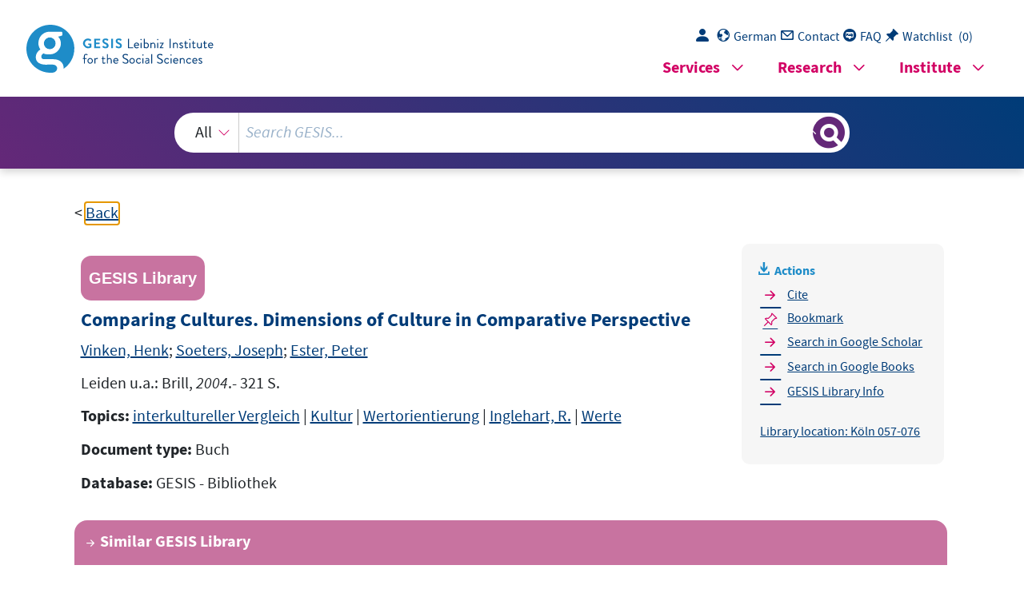

--- FILE ---
content_type: text/html; charset=UTF-8
request_url: https://search.gesis.org/services/get_stella_recommendation.php?doc_id=gesis-bib-104573
body_size: 2124
content:
{"hits":{"total":{"value":10,"relation":"eq"},"hits":[{"_index":"gesis-19-01-2026-02-00-50","_id":"gesis-bib-90625","_version":1,"_seq_no":16241,"_primary_term":1,"found":true,"_source":{"coreAuthor":["Dieckmann, Bernhard"],"coredoctypelitadd":["Monographie"],"coreLanguage":["Deutsch (DE)"],"corePublisher":"Klett","database":"GESIS - Bibliothek","data_source":"GESIS-BIB","date":"1970","date_recency":"1970","document_type":"Buch","fulltext":0,"gesis_own":1,"library_location":["K\u00f6ln 057-017"],"person":["Dieckmann, Bernhard"],"person_sort":"Dieckmann","publisher":"GESIS","source":"Stuttgart: Klett, 1970","subtype":"book","title":"Zur Strategie des systematischen internationalen Vergleichs. Probleme der Datenbasis und der Entwicklungsbegriffe","topic":["Kultur","interkultureller Vergleich"],"type":"gesis_bib","id":"gesis-bib-90625","index_source":"GESIS-BIB"},"system_type":"BASE","doc_rank":1,"rid":14440581},{"_index":"gesis-19-01-2026-02-00-50","_id":"gesis-bib-86466","_version":1,"_seq_no":15662,"_primary_term":1,"found":true,"_source":{"coreAuthor":["Vinken, Henk","Soeters, Joseph","Ester, Peter"],"coredoctypelitadd":["Monographie"],"coreLanguage":["Englisch (EN)"],"coreSatit":"Comparing Cultures, 2004","database":"GESIS - Bibliothek","data_source":"GESIS-BIB","document_type":"Sammelwerksbeitrag","fulltext":0,"gesis_own":1,"library_location":["K\u00f6ln 057-076"],"person":["Vinken, Henk","Soeters, Joseph","Ester, Peter"],"person_sort":"VinkenSoetersEster","publisher":"GESIS","source":"In: Comparing Cultures, 2004","subtype":"in_proceedings","title":"Cultures and dimensions. Classic perspectives and new opportunities in 'dimensional' cross-cultural studies","topic":["interkultureller Vergleich","Kultur","Sammelwerksbeitrag"],"type":"gesis_bib","id":"gesis-bib-86466","index_source":"GESIS-BIB"},"system_type":"EXP","doc_rank":2,"rid":14440581},{"_index":"gesis-19-01-2026-02-00-50","_id":"gesis-bib-90641","_version":1,"_seq_no":16244,"_primary_term":1,"found":true,"_source":{"coreAuthor":["Schweizer, Thomas"],"coredoctypelitadd":["Monographie"],"coreLanguage":["Deutsch (DE)"],"corePublisher":"B\u00f6hlau","database":"GESIS - Bibliothek","data_source":"GESIS-BIB","date":"1978","date_recency":"1978","document_type":"Buch","fulltext":0,"gesis_own":1,"library_location":["K\u00f6ln 057-034"],"person":["Schweizer, Thomas"],"person_sort":"Schweizer","publisher":"GESIS","source":"K\u00f6ln, Wien: B\u00f6hlau, 1978","subtype":"book","title":"Methodenprobleme des interkulturellen Vergleichs","topic":["Kultur","interkultureller Vergleich"],"type":"gesis_bib","id":"gesis-bib-90641","index_source":"GESIS-BIB"},"system_type":"BASE","doc_rank":3,"rid":14440581},{"_index":"gesis-19-01-2026-02-00-50","_id":"gesis-bib-93581","_version":1,"_seq_no":16926,"_primary_term":1,"found":true,"_source":{"coredoctypelitadd":["Monographie"],"coreEditor":["Inkeles, Alex ; Sasaki, Masamichi "],"coreLanguage":["Englisch (EN)"],"corePublisher":"Prentice Hall","database":"GESIS - Bibliothek","data_source":"GESIS-BIB","date":"1996","date_recency":"1996","document_type":"Buch","fulltext":0,"gesis_own":1,"library_location":["K\u00f6ln 057-051"],"person":["Inkeles, Alex ; Sasaki, Masamichi "],"person_sort":"Inkeles","publisher":"GESIS","source":"Englewood Cliffs: Prentice Hall, 1996","subtype":"book","title":"Comparing Nations and Cultures. Readings in a Cross-Disciplinary Perspective","topic":["Kultur","interkultureller Vergleich"],"type":"gesis_bib","id":"gesis-bib-93581","index_source":"GESIS-BIB"},"system_type":"EXP","doc_rank":4,"rid":14440581},{"_index":"gesis-19-01-2026-02-00-50","_id":"gesis-bib-39488","_version":1,"_seq_no":6376,"_primary_term":1,"found":true,"_source":{"coreAuthor":["Bormann, Regina"],"coredoctypelitadd":["Monographie"],"coreJournalTitle":"Schweizerische Zeitschrift f\u00fcr Soziologie","coreLanguage":["Deutsch (DE)"],"database":"GESIS - Bibliothek","data_source":"GESIS-BIB","document_type":"Zeitschriftenaufsatz","fulltext":0,"gesis_own":1,"library_location":["K\u00f6ln Zeitschriftenaufsatz"],"person":["Bormann, Regina"],"person_sort":"Bormann","publisher":"GESIS","source":"In: Schweizerische Zeitschrift f\u00fcr Soziologie, Jg. 23, 1997, Nr. 2, S. 283-302.. ISSN 0379-3664","subtype":"journal_article","title":"Multikulturit\u00e4t? Die sozialwissenschaftliche Kulturforschung angesichts des Umlaufs ihrer Kategorien","topic":["Zeitschriftenartikel"],"type":"gesis_bib","id":"gesis-bib-39488","index_source":"GESIS-BIB"},"system_type":"BASE","doc_rank":5,"rid":14440581},{"_index":"gesis-19-01-2026-02-00-50","_id":"gesis-bib-108449","_version":1,"_seq_no":18407,"_primary_term":1,"found":true,"_source":{"coreAuthor":["Hofstede, Geert"],"coredoctypelitadd":["Monographie"],"coreIsbn":"0803973241","coreLanguage":["Englisch (EN)"],"corePublisher":"Sage","database":"GESIS - Bibliothek","data_source":"GESIS-BIB","date":"2003","date_recency":"2003","document_type":"Buch","fulltext":0,"gesis_own":1,"library_location":["K\u00f6ln 057-037\/002"],"person":["Hofstede, Geert"],"person_sort":"Hofstede","publisher":"GESIS","source":"Thousand Oaks u.a.: Sage, 2003.- XX, 596 S., Ill. graph. Darst.","subtype":"book","title":"Culture's consequences : comparing values, behaviors, institutions, and organizations across nations","topic":["interkultureller Vergleich","Kultur"],"type":"gesis_bib","id":"gesis-bib-108449","index_source":"GESIS-BIB"},"system_type":"EXP","doc_rank":6,"rid":14440581},{"_index":"gesis-19-01-2026-02-00-50","_id":"gesis-bib-85791","_version":1,"_seq_no":15742,"_primary_term":1,"found":true,"_source":{"coreAuthor":["Stahl, Matthias"],"coredoctypelitadd":["Monographie"],"coreLanguage":["Deutsch (DE)"],"coreSatit":"Aspekte internationaler und interkultureller Umfragen, 2002, Seiten 7-12","database":"GESIS - Bibliothek","data_source":"GESIS-BIB","document_type":"Sammelwerksbeitrag","fulltext":0,"gesis_own":1,"library_location":["K\u00f6ln 057-069","K\u00f6ln 057-069\/001"],"person":["Stahl, Matthias"],"person_sort":"Stahl","publisher":"GESIS","source":"In: Aspekte internationaler und interkultureller Umfragen, 2002, Seiten 7-12","subtype":"in_proceedings","title":"Aspekte internationaler und interkultureller Umfragen : Einf\u00fchrung in das Thema","topic":["interkultureller Vergleich","Kultur","GESIS-Institutspublikation","Sammelwerksbeitrag"],"type":"gesis_bib","id":"gesis-bib-85791","index_source":"GESIS-BIB"},"system_type":"BASE","doc_rank":7,"rid":14440581},{"_index":"gesis-19-01-2026-02-00-50","_id":"gesis-bib-110326","_version":1,"_seq_no":18869,"_primary_term":1,"found":true,"_source":{"coreAuthor":["Namenwirth, J. Zvi","Weber, Robert Philip"],"coredoctypelitadd":["Monographie"],"coreIsbn":"0044970374","coreLanguage":["Englisch (EN)"],"corePublisher":"Allen & Unwin","database":"GESIS - Bibliothek","data_source":"GESIS-BIB","date":"1987","date_recency":"1987","document_type":"Buch","fulltext":0,"gesis_own":1,"library_location":["Mannheim 057-017","K\u00f6ln 057-044"],"person":["Namenwirth, J. Zvi","Weber, Robert Philip"],"person_sort":"NamenwirthWeber","publisher":"GESIS","source":"Boston u.a.: Allen & Unwin, 1987.- IX, 293 S.","subtype":"book","title":"Dynamics of culture","topic":["interkultureller Vergleich","Kultur"],"type":"gesis_bib","id":"gesis-bib-110326","index_source":"GESIS-BIB"},"system_type":"EXP","doc_rank":8,"rid":14440581},{"_index":"gesis-19-01-2026-02-00-50","_id":"gesis-bib-46339","_version":1,"_seq_no":7736,"_primary_term":1,"found":true,"_source":{"coreAuthor":["Flick, Uwe"],"coredoctypelitadd":["Monographie"],"coreJournalTitle":"Social Science Information","coreLanguage":["Englisch (EN)"],"database":"GESIS - Bibliothek","data_source":"GESIS-BIB","document_type":"Zeitschriftenaufsatz","fulltext":0,"gesis_own":1,"library_location":["K\u00f6ln Zeitschriftenaufsatz"],"person":["Flick, Uwe"],"person_sort":"Flick","publisher":"GESIS","source":"In: Social Science Information, Vol. 39, 2000, No. 1, pp. 75-78.. ISSN 0539-0184","subtype":"journal_article","title":"Qualitative methods in the study of culture and development, part II: an introduction","topic":["Zeitschriftenartikel"],"type":"gesis_bib","id":"gesis-bib-46339","index_source":"GESIS-BIB"},"system_type":"BASE","doc_rank":9,"rid":14440581},{"_index":"gesis-19-01-2026-02-00-50","_id":"gesis-bib-86473","_version":1,"_seq_no":15493,"_primary_term":1,"found":true,"_source":{"coreAuthor":["Trommsdorff, Gisela","Mayer, Boris","Albert, Isabelle"],"coredoctypelitadd":["Monographie"],"coreLanguage":["Englisch (EN)"],"coreSatit":"Comparing Cultures, 2004, Seiten 157-180","database":"GESIS - Bibliothek","data_source":"GESIS-BIB","document_type":"Sammelwerksbeitrag","fulltext":0,"gesis_own":1,"library_location":["K\u00f6ln 057-076"],"person":["Trommsdorff, Gisela","Mayer, Boris","Albert, Isabelle"],"person_sort":"TrommsdorffMayerAlbert","publisher":"GESIS","source":"In: Comparing Cultures, 2004, Seiten 157-180","subtype":"in_proceedings","title":"Dimensions of culture in intra-cultural comparisons : Individualism\/collectivism and family-related values in three generations","topic":["interkultureller Vergleich","Kultur","Sammelwerksbeitrag"],"type":"gesis_bib","id":"gesis-bib-86473","index_source":"GESIS-BIB"},"system_type":"EXP","doc_rank":10,"rid":14440581}]}}